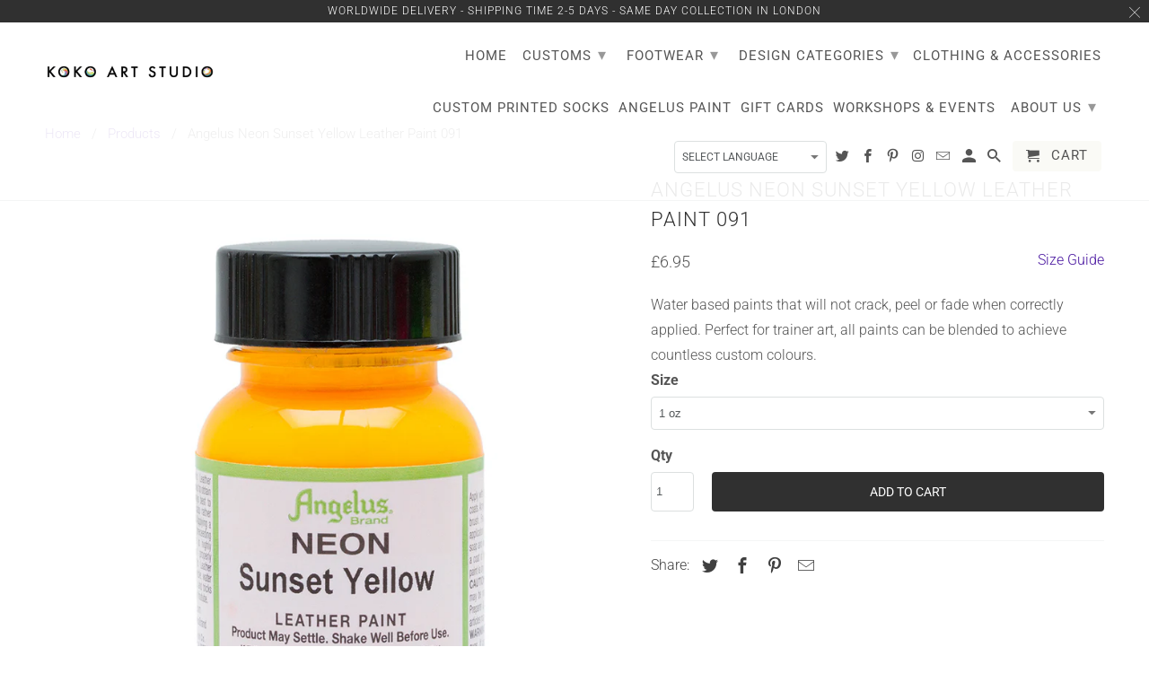

--- FILE ---
content_type: application/javascript
request_url: https://pandaapps.in/apps/languagepanda/getstoreinfo.php?shop=koko-art-london.myshopify.com&_=1768950294208
body_size: 406
content:
language_style = 'style_1';
language_position = 1;
language_onoff = 1;
translatelang = 1;
specific_languages = 'ar,zh-CN,hr,cs,da,nl,en,fr,de,el,hu,it,lv,lt,no,pt,ro,ru,es,sv';
primary_locale = 'en';
translate_from = 'en';
native_language = '0';
flagsize = '24';
htmlcode = '<select id="langbox" onchange="doPandaTranslate(this);" class="notranslate form-control"><option value="en|en">Select Language</option><option value="en|ar">Arabic</option><option value="en|zh-CN">Chinese</option><option value="en|hr">Croatian</option><option value="en|cs">Czech</option><option value="en|da">Danish</option><option value="en|nl">Dutch</option><option value="en|en">English</option><option value="en|fr">French</option><option value="en|de">German</option><option value="en|el">Greek</option><option value="en|hu">Hungarian</option><option value="en|it">Italian</option><option value="en|lv">Latvian</option><option value="en|lt">Lithuanian</option><option value="en|no">Norwegian</option><option value="en|pt">Portuguese</option><option value="en|ro">Romanian</option><option value="en|ru">Russian</option><option value="en|es">Spanish</option><option value="en|sv">Swedish</option></select>';
text_color = '#000000';
query_execute_time = 0.00041294097900391;
